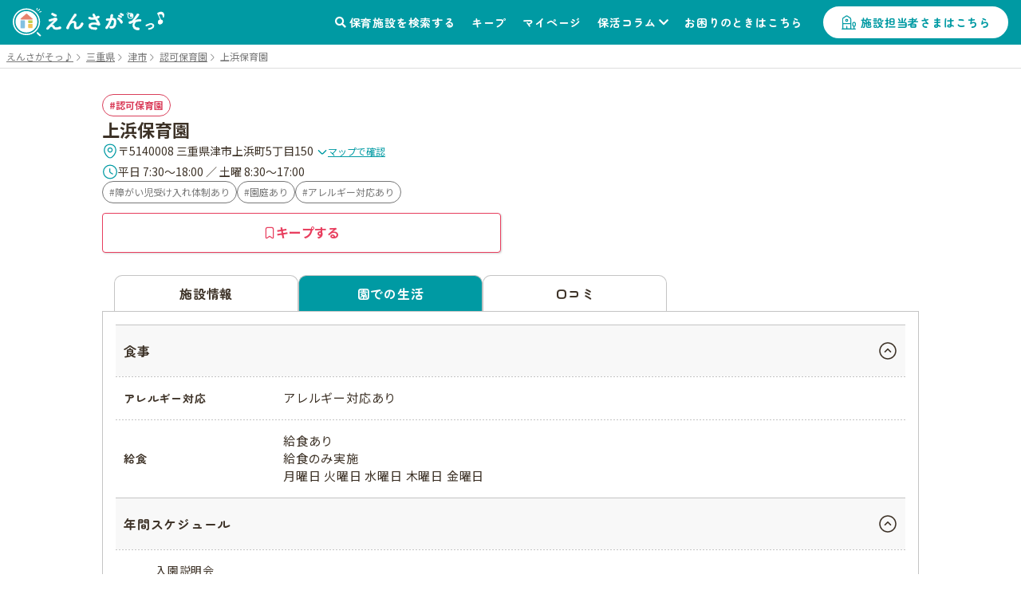

--- FILE ---
content_type: text/html; charset=utf-8
request_url: https://ensagaso.com/ns/84/life
body_size: 8480
content:
<!DOCTYPE html>
<html lang="ja">
    <head>
        <meta charset="UTF-8">
        <meta name="viewport" content="width=device-width,initial-scale=1">
        <title>園での生活：上浜保育園 | 津市 | 園見学ならえんさがそっ♪</title>
        <meta name="description" content="上浜保育園（認可保育園）- 三重県津市 の園での生活です。上浜保育園の保育施設情報なら、保活をもっと楽にする「えんさがそっ♪」">

                    <!-- ogp start -->
<meta property="og:url" content="https://ensagaso.com/ns/84/life">
<meta property="og:type" content="website">
<meta property="og:title" content="園での生活：上浜保育園 | 津市 | 園見学ならえんさがそっ♪">
<meta property="og:description" content="上浜保育園（認可保育園）- 三重県津市 の園での生活です。上浜保育園の保育施設情報なら、保活をもっと楽にする「えんさがそっ♪」">
<meta property="og:site_name" content="えんさがそっ♪">
<meta property="og:image" content="https://ensagaso.com/static/parent/img/ogp.jpg">
<!-- //ogp end -->
        <link rel="canonical" href="https://ensagaso.com/ns/84/life">
        <link rel="stylesheet" href="https://use.fontawesome.com/releases/v5.6.1/css/all.css">
        <link rel="preconnect" href="https://fonts.googleapis.com">
        <link rel="preconnect" href="https://fonts.gstatic.com" crossorigin>
        <link href="https://fonts.googleapis.com/css2?family=Noto+Sans+JP:wght@400;700&family=Zen+Maru+Gothic:wght@500;700&display=swap" rel="stylesheet">
        <link rel="stylesheet" href="//cdn.jsdelivr.net/npm/slick-carousel@1.8.1/slick/slick.css"/>
        <link rel="stylesheet" href="//cdn.jsdelivr.net/npm/slick-carousel@1.8.1/slick/slick-theme.css">
        <link href="https://cdnjs.cloudflare.com/ajax/libs/toastr.js/latest/css/toastr.min.css" rel="stylesheet">
        <link rel="stylesheet" href="https://unpkg.com/microtip/microtip.css">
        <link rel="stylesheet" href="/static/parent/css/style.css?id=1dec300d331ce3fae494c38b30de6067">
        <link rel="icon" href="/favicon.ico">

        <!-- Google Tag Manager -->
<script>(function(w,d,s,l,i){w[l]=w[l]||[];w[l].push({'gtm.start':
new Date().getTime(),event:'gtm.js'});var f=d.getElementsByTagName(s)[0],
j=d.createElement(s),dl=l!='dataLayer'?'&l='+l:'';j.async=true;j.src=
'https://www.googletagmanager.com/gtm.js?id='+i+dl;f.parentNode.insertBefore(j,f);
})(window,document,'script','dataLayer','GTM-PM5ZTXZ');</script>
<!-- End Google Tag Manager -->        <script async src="https://pagead2.googlesyndication.com/pagead/js/adsbygoogle.js?client=ca-pub-6423839436696932" crossorigin="anonymous"></script>

        <meta name="csrf-token" content="9aw4c9H8EBzzmiMqg3dMXpmkcya0CuhDpCJQixr1">
    </head>
    <body>
        <!-- Google Tag Manager (noscript) -->
<noscript><iframe src="https://www.googletagmanager.com/ns.html?id=GTM-PM5ZTXZ"
height="0" width="0" style="display:none;visibility:hidden"></iframe></noscript>
<!-- End Google Tag Manager (noscript) -->        <header class="header">
    <!-- nav-header -->
    <nav class="nav-header" id="js-nav-header">
        <div class="nav-header__container">
                            <a href="/" class="nav-header__logo"><img src="/static/parent/img/logo.svg" alt="えんさがそっ♪"></a>
                        <ul class="nav-header__menu">
                <li class="nav-header__menu-item">
                    <a href="/map" class="nav-header__link">保育施設を検索する</a>
                </li>
                <li class="nav-header__menu-item">
                    <a href="/parent/keep" class="nav-header__link">キープ</a>
                </li>
                <li class="nav-header__menu-item">
                    <a href="/parent/mypage" class="nav-header__link">マイページ</a>
                </li>
                <li class="nav-header__menu-item nav-header__item--has-2nd-menu">
                    <a class="nav-header__link" href="/column">保活コラム</a>
                    <ul class="nav-header__2nd-menu">
                        <li class="nav-header__2nd-menu-item"><a href="/column#step">保活について知ろう！</a></li>
                        <li class="nav-header__2nd-menu-item"><a href="/column#book">育休応援コンテンツ</a></li>
                        <li class="nav-header__2nd-menu-item"><a href="/column#birth">働き方・生まれ月で見る保活</a></li>
                        <li class="nav-header__2nd-menu-item"><a href="/column#recommend">保活のおすすめ記事</a></li>
                        <li class="nav-header__2nd-menu-item"><a href="/column#area">エリア別保活情報</a></li>
                    </ul>
                </li>
                <li class="nav-header__menu-item">
                    <a href="/contact" class="nav-header__link">お困りのときはこちら</a>
                </li>
                                <li class="nav-header__menu-item">
                    <a href="/nursery_entrance" class="nav-header__button">施設担当者さまはこちら</a>
                </li>
                            </ul>
            <a class="nav-header__favorite" href="/parent/keep">
                <div class="nav-header__favorite-txt">キープ</div>
            </a>
            <div class="nav-header__toggle" id="js-nav-drawer-open">
                <div class="nav-header__toggle-line"></div>
                <div class="nav-header__toggle-line"></div>
                <div class="nav-header__toggle-line"></div>
                <div class="nav-header__toggle-txt">メニュー</div>
            </div>
        </div>
    </nav>
    <nav class="nav-drawer" id="js-nav-drawer" data-open="false">
        <div class="nav-drawer__container" style="display:none;">
            <div class="nav-drawer__menu-button">
                <button  class="nav-drawer__button-close" id="js-nav-drawer-close">
                    <div class="nav-drawer__button-close-line"></div>
                    <div class="nav-drawer__button-close-line"></div>
                </button>
            </div>
            <ul class="nav-drawer__menu">

                                    <li class="nav-drawer__menu-item nav-drawer__menu-item--button">
                        <a href="/parent/login" class="button-drawer button-drawer--login">ログイン</a>
                        <a href="/parent/register" class="button-drawer">新規登録</a>
                    </li>
                                <li class="nav-drawer__menu-item">
                    <a href="/map" class="nav-drawer__link">保育施設を検索する</a>
                </li>
                <li class="nav-drawer__menu-item">
                    <a href="/parent/keep" class="nav-drawer__link">キープリスト</a>
                </li>
                <li class="nav-drawer__menu-item">
                    <a href="/parent/mypage" class="nav-drawer__link">マイページ</a>
                </li>
                <li class="nav-drawer__menu-item">
                    <span class="nav-drawer__link nav-drawer__link--has-2nd-menu">保活コラム</span>
                    <ul class="nav-drawer__2nd-menu">
                        <li class="nav-drawer__2nd-menu-item"><a href="/column#step">保活について知ろう！</a></li>
                        <li class="nav-drawer__2nd-menu-item"><a href="/column#book">育休応援コンテンツ</a></li>
                        <li class="nav-drawer__2nd-menu-item"><a href="/column#birth">働き方・生まれ月で見る保活</a></li>
                        <li class="nav-drawer__2nd-menu-item"><a href="/column#recommend">保活のおすすめ記事</a></li>
                        <li class="nav-drawer__2nd-menu-item"><a href="/column#area">エリア別保活情報</a></li>
                    </ul>
                </li>
                <li class="nav-drawer__menu-item">
                    <a href="/contact" class="nav-drawer__link">お困りのときはこちら</a>
                </li>

                                <li class="nav-drawer__menu-item">
                    <a href="/nursery_entrance" class="nav-drawer__link">施設担当者さまはこちら</a>
                </li>
                            </ul>
        </div>
    </nav>
    <div class="nav-drawer__overlay" id="js-nav-drawer-overlay"></div>
</header>
        <main class="wrapper ">
                            <div class="breadcrumbs">
        <ul class="breadcrumbs__list" itemscope itemtype="https://schema.org/BreadcrumbList">
            
                                    <li class="breadcrumbs__item" itemprop="itemListElement" itemscope itemtype="https://schema.org/ListItem">
                        <a itemprop="item" href="/" class="breadcrumbs__link">
                            <span itemprop="name">えんさがそっ♪</span>
                        </a>
                        <meta itemprop="position" content="1" />
                    </li>
                
            
                                    <li class="breadcrumbs__item" itemprop="itemListElement" itemscope itemtype="https://schema.org/ListItem">
                        <a itemprop="item" href="/search/prefecture_24" class="breadcrumbs__link">
                            <span itemprop="name">三重県</span>
                        </a>
                        <meta itemprop="position" content="2" />
                    </li>
                
            
                                    <li class="breadcrumbs__item" itemprop="itemListElement" itemscope itemtype="https://schema.org/ListItem">
                        <a itemprop="item" href="/search/prefecture_24/city_1121" class="breadcrumbs__link">
                            <span itemprop="name">津市</span>
                        </a>
                        <meta itemprop="position" content="3" />
                    </li>
                
            
                                    <li class="breadcrumbs__item" itemprop="itemListElement" itemscope itemtype="https://schema.org/ListItem">
                        <a itemprop="item" href="/search/prefecture_24/city_1121/type_1" class="breadcrumbs__link">
                            <span itemprop="name">認可保育園</span>
                        </a>
                        <meta itemprop="position" content="4" />
                    </li>
                
            
                                    <li class="breadcrumbs__item breadcrumbs__current active" itemprop="itemListElement" itemscope itemtype="https://schema.org/ListItem">
                        <span itemprop="name">上浜保育園</span>
                        <meta itemprop="position" content="5" />
                    </li>
                
                    </ul>
    </div>

                        <!-- 保育施設 詳細情報 -->
<article class="nursery-info js-favorite-nursery js-detail-page" data-nursery_id="84"  data-latitude="34.74562123" data-longitude="136.51001502">
    <div class="nursery-info__container">
        <div class="nursery-info__summary">
                        <div class="nursery-info__summary-container">
                <div class="badge-list">
                    <a href="/search/type_1/prefecture_24/city_1121/distance_2000?centerLatitude=34.74562123&amp;centerLongitude=136.51001502" class="ga-search-nursery_type_1" target="_blank">
                        <span class="badge badge--nursery-type badge--lg searchable type1">認可保育園</span>
                    </a>
                                    </div>
                <h1 class="nursery-info__name">上浜保育園</h1>
                <div class="nursery-info__meta">
                    <div class="nursery-info__meta-item nursery-info__meta-item--truncate">
                        <span class="nursery-info__meta-icon" aria-hidden="true">
                            <svg xmlns="http://www.w3.org/2000/svg" width="20" height="21" viewBox="0 0 20 21" fill="none">
                                <path d="M9.9999 11.6917C11.4358 11.6917 12.5999 10.5276 12.5999 9.0917C12.5999 7.65576 11.4358 6.4917 9.9999 6.4917C8.56396 6.4917 7.3999 7.65576 7.3999 9.0917C7.3999 10.5276 8.56396 11.6917 9.9999 11.6917Z" stroke="#009AA3" stroke-width="1.25"/>
                                <path d="M3.01675 7.57508C4.65842 0.358417 15.3501 0.36675 16.9834 7.58342C17.9417 11.8167 15.3084 15.4001 13.0001 17.6168C11.3251 19.2334 8.67508 19.2334 6.99175 17.6168C4.69175 15.4001 2.05842 11.8084 3.01675 7.57508Z" stroke="#009AA3" stroke-width="1.25"/>
                            </svg>
                        </span>
                        <p class="nursery-info__meta-text">
                            〒5140008 三重県津市上浜町5丁目150
                            <a class="link link--xs link--icon nursery-info__meta-map-link js-map" href="javascript:void(0)">
                                <svg xmlns="http://www.w3.org/2000/svg" width="14" height="15" viewBox="0 0 14 15" fill="none" aria-hidden="true">
                                    <path d="M11.6199 5.72095L7.81655 9.52428C7.36738 9.97345 6.63238 9.97345 6.18322 9.52428L2.37988 5.72095" stroke="#009AA3" stroke-width="1.5" stroke-miterlimit="10" stroke-linecap="round" stroke-linejoin="round"/>
                                </svg>
                                マップで確認
                            </a>
                        </p>
                    </div>
                                        <div class="nursery-info__meta-item">
                        <span class="nursery-info__meta-icon" aria-hidden="true">
                            <svg xmlns="http://www.w3.org/2000/svg" width="20" height="21" viewBox="0 0 20 21" fill="none">
                                <path d="M18.3332 10.5001C18.3332 15.1001 14.5998 18.8334 9.99984 18.8334C5.39984 18.8334 1.6665 15.1001 1.6665 10.5001C1.6665 5.90008 5.39984 2.16675 9.99984 2.16675C14.5998 2.16675 18.3332 5.90008 18.3332 10.5001Z" stroke="#009AA3" stroke-width="1.25" stroke-linecap="round" stroke-linejoin="round"/>
                                <path d="M13.0919 13.15L10.5086 11.6083C10.0586 11.3416 9.69189 10.7 9.69189 10.175V6.7583" stroke="#009AA3" stroke-width="1.25" stroke-linecap="round" stroke-linejoin="round"/>
                            </svg>
                        </span>
                        <p class="nursery-info__meta-text">平日 7:30～18:00 ／ 土曜 8:30～17:00</p>
                    </div>
                                        
                </div>
                                <div class="nursery-info__features badge-list">
                                                                        <a class="ga-search-special_childcare_option_4" href="/search/option_4/prefecture_24/city_1121/distance_2000?centerLatitude=34.74562123&amp;centerLongitude=136.51001502" target="_blank">
                                <span class="badge badge--secondary badge--lg searchable">障がい児受け入れ体制あり</span>
                            </a>
                                                                                                <a class="ga-search-special_childcare_option_7" href="/search/option_7/prefecture_24/city_1121/distance_2000?centerLatitude=34.74562123&amp;centerLongitude=136.51001502" target="_blank">
                                <span class="badge badge--secondary badge--lg searchable">園庭あり</span>
                            </a>
                                                                                                <a class="ga-search-special_childcare_option_8" href="/search/option_8/prefecture_24/city_1121/distance_2000?centerLatitude=34.74562123&amp;centerLongitude=136.51001502" target="_blank">
                                <span class="badge badge--secondary badge--lg searchable">アレルギー対応あり</span>
                            </a>
                                                            </div>
                                <div id="js-detail-cta" class="nursery-info__cta  no-contact  ">
                                                            <a class="btn btn--secondary btn--lg u-pc-none" href="tel:059-227-7592">
                        <span class="btn__icon" aria-hidden="true">
                            <svg xmlns="http://www.w3.org/2000/svg" width="17" height="17" viewBox="0 0 17 17" fill="none">
                            <path d="M15.1468 12.7199C15.1468 12.9599 15.0935 13.2066 14.9802 13.4466C14.8668 13.6866 14.7202 13.9133 14.5268 14.1266C14.2002 14.4866 13.8402 14.7466 13.4335 14.9133C13.0335 15.0799 12.6002 15.1666 12.1335 15.1666C11.4535 15.1666 10.7268 15.0066 9.96016 14.6799C9.1935 14.3533 8.42683 13.9133 7.66683 13.3599C6.90016 12.7999 6.1735 12.1799 5.48016 11.4933C4.7935 10.7999 4.1735 10.0733 3.62016 9.31325C3.0735 8.55325 2.6335 7.79325 2.3135 7.03992C1.9935 6.27992 1.8335 5.55325 1.8335 4.85992C1.8335 4.40659 1.9135 3.97325 2.0735 3.57325C2.2335 3.16659 2.48683 2.79325 2.84016 2.45992C3.26683 2.03992 3.7335 1.83325 4.22683 1.83325C4.4135 1.83325 4.60016 1.87325 4.76683 1.95325C4.94016 2.03325 5.0935 2.15325 5.2135 2.32659L6.76016 4.50659C6.88016 4.67325 6.96683 4.82659 7.02683 4.97325C7.08683 5.11325 7.12016 5.25325 7.12016 5.37992C7.12016 5.53992 7.0735 5.69992 6.98016 5.85325C6.8935 6.00659 6.76683 6.16659 6.60683 6.32659L6.10016 6.85325C6.02683 6.92659 5.9935 7.01325 5.9935 7.11992C5.9935 7.17325 6.00016 7.21992 6.0135 7.27325C6.0335 7.32659 6.0535 7.36659 6.06683 7.40659C6.18683 7.62659 6.3935 7.91325 6.68683 8.25992C6.98683 8.60659 7.30683 8.95992 7.6535 9.31325C8.0135 9.66659 8.36016 9.99325 8.7135 10.2933C9.06016 10.5866 9.34683 10.7866 9.5735 10.9066C9.60683 10.9199 9.64683 10.9399 9.6935 10.9599C9.74683 10.9799 9.80016 10.9866 9.86016 10.9866C9.9735 10.9866 10.0602 10.9466 10.1335 10.8733L10.6402 10.3733C10.8068 10.2066 10.9668 10.0799 11.1202 9.99992C11.2735 9.90659 11.4268 9.85992 11.5935 9.85992C11.7202 9.85992 11.8535 9.88659 12.0002 9.94659C12.1468 10.0066 12.3002 10.0933 12.4668 10.2066L14.6735 11.7733C14.8468 11.8933 14.9668 12.0333 15.0402 12.1999C15.1068 12.3666 15.1468 12.5333 15.1468 12.7199Z" stroke="currentColor" stroke-width="1.25" stroke-miterlimit="10"/>
                            </svg>
                        </span>
                        <span class="btn__label">電話で問い合わせる</span>
                    </a>
                                        <button
                        type="button"
                        class="btn btn--keep btn--lg js-favorite-button  ga-submit-keep-detail_header"
                        data-target="#js-modal-dialog"
                        data-nursery_id="84"
                    >
                        <span class="btn__icon" aria-hidden="true">
                            <svg xmlns="http://www.w3.org/2000/svg" width="16" height="16" viewBox="0 0 16 16" fill="none">
                                <path d="M10.5874 1.33334H5.40757C4.26307 1.33334 3.3335 2.49297 3.3335 3.90585V13.2962C3.3335 14.4958 4.02665 15.0023 4.87562 14.4225L7.49776 12.6164C7.77717 12.4231 8.22853 12.4231 8.50256 12.6164L11.1247 14.4225C11.9737 15.0089 12.6668 14.5024 12.6668 13.2962V3.90585C12.6615 2.49297 11.7319 1.33334 10.5874 1.33334Z" stroke="currentColor" stroke-width="1.25" stroke-linecap="round" stroke-linejoin="round"/>
                            </svg>
                        </span>
                        <span class="btn__label">キープする</span>
                    </button>
                </div>
            </div>
        </div>
                                
         <!-- 3タブ表示 -->
         <div class="nursery-info__3tab" id="page_top_anchor">
             <!-- タブ切替 ラジオボタンで -->
             <div class="nursery-info__tab-button-list">
                 <input id="tab-outline" type="radio" name="tab-radio-button" data-select_tab="" checked >
                 <label class="nursery-info__tab-button nursery-info__tab-button--detail" for="tab-outline"><span>施設情報</span></label>
                                  <input id="tab-life" type="radio" name="tab-radio-button" data-select_tab="life" checked >
                 <label class="nursery-info__tab-button nursery-info__tab-button--life" for="tab-life"><span>園での生活</span></label>
                                                   <input id="tab-parent_voice" type="radio" name="tab-radio-button" data-select_tab="parent_voice"  >
                 <label class="nursery-info__tab-button nursery-info__tab-button--parent-voice" for="tab-parent_voice"><span>口コミ</span></label>
             </div>
                                           <!-- tab2：園での生活 -->
                 <div class="nursery-info__tab nursery-info__tab--life" id="nursery-info__tab-life">
    
        <div class="nursery-info__tab-container nursery-info__tab-container--has-2nd-list">
        <h2 class="nursery-info__tab-ttl nursery-info__tab-ttl--large nursery-info__tab-ttl--toggle">食事</h2>
        <div class="nursery-info__toggle-container">
            
                        <dl class="nursery-info__list ">
                <dt class="nursery-info__list-heading">アレルギー対応</dt>
                <dd class="nursery-info__list-content js-autolink">
                    <p>アレルギー対応あり</p>
                                        
                </dd>
            </dl>
            
                        <dl class="nursery-info__list">
                <dt class="nursery-info__list-heading">給食</dt>
                <dd class="nursery-info__list-content js-autolink">
                    <p>給食あり</p>
                    給食のみ実施<br />
月曜日 火曜日 水曜日 木曜日 金曜日
                </dd>
            </dl>
                                </div>
    </div>
    
        <div class="nursery-info__tab-container nursery-info__tab-container--has-2nd-list">
        <h2 class="nursery-info__tab-ttl nursery-info__tab-ttl--large nursery-info__tab-ttl--toggle">年間スケジュール</h2>
        <ol class="nursery-info__toggle-container">
                                    <li>
                <dl class="nursery-info__list">
                    <dt class="nursery-info__list-heading--schedule">4月</dt>
                    <dd class="nursery-info__list-content--schedule js-autolink">入園説明会<br />
健康診断(内科)</dd>
                </dl>
            </li>
                                                <li>
                <dl class="nursery-info__list">
                    <dt class="nursery-info__list-heading--schedule">5月</dt>
                    <dd class="nursery-info__list-content--schedule js-autolink">生活リズム月間</dd>
                </dl>
            </li>
                                                <li>
                <dl class="nursery-info__list">
                    <dt class="nursery-info__list-heading--schedule">6月</dt>
                    <dd class="nursery-info__list-content--schedule js-autolink">保育参観(幼児)<br />
健康診断(歯科)</dd>
                </dl>
            </li>
                                                <li>
                <dl class="nursery-info__list">
                    <dt class="nursery-info__list-heading--schedule">7月</dt>
                    <dd class="nursery-info__list-content--schedule js-autolink">夏の保育(幼児)<br />
七夕</dd>
                </dl>
            </li>
                                                <li>
                <dl class="nursery-info__list">
                    <dt class="nursery-info__list-heading--schedule">8月</dt>
                    <dd class="nursery-info__list-content--schedule js-autolink">夏の保育(幼児)</dd>
                </dl>
            </li>
                                                                        <li>
                <dl class="nursery-info__list">
                    <dt class="nursery-info__list-heading--schedule">10月</dt>
                    <dd class="nursery-info__list-content--schedule js-autolink">運動会(幼児)<br />
健康診断(内科)<br />
親子ふれあい遊び(乳児)</dd>
                </dl>
            </li>
                                                <li>
                <dl class="nursery-info__list">
                    <dt class="nursery-info__list-heading--schedule">11月</dt>
                    <dd class="nursery-info__list-content--schedule js-autolink">消防総合訓練<br />
歯科講演会</dd>
                </dl>
            </li>
                                                <li>
                <dl class="nursery-info__list">
                    <dt class="nursery-info__list-heading--schedule">12月</dt>
                    <dd class="nursery-info__list-content--schedule js-autolink">生活発表会(5.4.3.2歳)<br />
クリスマス</dd>
                </dl>
            </li>
                                                <li>
                <dl class="nursery-info__list">
                    <dt class="nursery-info__list-heading--schedule">1月</dt>
                    <dd class="nursery-info__list-content--schedule js-autolink">お正月あそびごっこ<br />
個別懇談会</dd>
                </dl>
            </li>
                                                <li>
                <dl class="nursery-info__list">
                    <dt class="nursery-info__list-heading--schedule">2月</dt>
                    <dd class="nursery-info__list-content--schedule js-autolink">節分</dd>
                </dl>
            </li>
                                                <li>
                <dl class="nursery-info__list">
                    <dt class="nursery-info__list-heading--schedule">3月</dt>
                    <dd class="nursery-info__list-content--schedule js-autolink">ひなまつり<br />
お別れ会<br />
卒園式</dd>
                </dl>
            </li>
                                </ol>
    </div>
    
    </div>
                      </div>
         <div class="nursery-info__link--right">
                              <a class="link-general--external link-general--small" href="https://forms.baby-job.co.jp/babyjob/form/Untitled4/formperma/GVzv7q4XUNtMZC73rpl9E1bcBSKO5zSDNdk1HorK_ts?nurseryId=84&nurseryName=%E4%B8%8A%E6%B5%9C%E4%BF%9D%E8%82%B2%E5%9C%92" target="_blank" rel="noopener noreferrer">情報訂正のお問い合わせ</a>
                      </div>
    </div>
</article>

<!-- この付近の施設 -->
<aside class="nursery-list-other">
<h2 class="nursery-list-other__ttl" id="nursery-list-other__title">この付近の施設</h2>
<div class="nursery-list-wrap">
 <div class="nursery-list-other__map-link"><a class="link-general--other ga-map_search-footer" href="/map/?centerLatitude=34.74562123&amp;centerLongitude=136.51001502" target="_blank">マップでもっと見る</a></div>
 <ul class="nursery-list slider">
                                              <li class="nursery-list__container" data-latitude="34.75209806" data-longitude="136.51207582">
             <a class="ga-link-nearnursery-footer" href="/ns/41641">
                 <div class="nursery-list__pic-area  no-pic ">
                                          <span class="badge badge--lg badge--nursery-type type7">企業主導型保育園</span>
                 </div>
                 <div class="nursery-list__favorite-name-area">
                     <h3 class="nursery-list__name">
                         津やる気保育園
                     </h3>
                     <button type="button"
                             class="button-favorite--mark js-prevent-default js-favorite-button  ga-submit-keep-detail_near_nursery"
                             data-target="#js-modal-dialog"
                             data-nursery_id="41641">キープ
                     </button>
                 </div>
                 <ul class="nursery-list__category">
                    <li class='icon--feature'>延長保育あり</li>
            </ul>
                 <p class="nursery-list__distance-from-pin">この保育園から<span class="distance">-</span>ｍ</p>
                 <div class="nursery-list__list-container">
                     <dl class="nursery-list__list">
                         <dt class="nursery-list__list-heading">住所</dt>
                         <dd class="nursery-list__list-content">〒5140111 三重県津市一身田平野726-6</dd>
                     </dl>
                                          <dl class="nursery-list__list">
                         <dt class="nursery-list__list-heading">最寄り駅</dt>
                         <dd class="nursery-list__list-content">
                                                          近鉄名古屋線江戸橋 徒歩で8分<br>
                                                      </dd>
                     </dl>
                                          <dl class="nursery-list__list">
                         <dt class="nursery-list__list-heading">保育時間</dt>
                         <dd class="nursery-list__list-content">7:00～19:30</dd>
                     </dl>
                                          <dl class="nursery-list__list">
                         <dt class="nursery-list__list-heading">定員数</dt>
                         <dd class="nursery-list__list-content">19人</dd>
                     </dl>
                                      </div>
             </a>
         </li>
                                         <li class="nursery-list__container" data-latitude="34.74046109" data-longitude="136.51709759">
             <a class="ga-link-nearnursery-footer" href="/ns/71">
                 <div class="nursery-list__pic-area  no-pic ">
                                          <span class="badge badge--lg badge--nursery-type type1">認可保育園</span>
                 </div>
                 <div class="nursery-list__favorite-name-area">
                     <h3 class="nursery-list__name">
                         津愛児園
                     </h3>
                     <button type="button"
                             class="button-favorite--mark js-prevent-default js-favorite-button  ga-submit-keep-detail_near_nursery"
                             data-target="#js-modal-dialog"
                             data-nursery_id="71">キープ
                     </button>
                 </div>
                 <ul class="nursery-list__category">
                    <li class='icon--feature'>延長保育あり</li>
                    <li class='icon--feature'>一時保育あり</li>
                    <li class='icon--feature'>障がい児受け入れ体制あり</li>
                    <li class='icon--feature'>園庭あり</li>
            </ul>
                 <p class="nursery-list__distance-from-pin">この保育園から<span class="distance">-</span>ｍ</p>
                 <div class="nursery-list__list-container">
                     <dl class="nursery-list__list">
                         <dt class="nursery-list__list-heading">住所</dt>
                         <dd class="nursery-list__list-content">〒5140003 三重県津市桜橋3丁目45-1</dd>
                     </dl>
                                          <dl class="nursery-list__list">
                         <dt class="nursery-list__list-heading">保育時間</dt>
                         <dd class="nursery-list__list-content">7:00～19:00</dd>
                     </dl>
                                      </div>
             </a>
         </li>
               </ul>
</div>
</aside>

<!-- nav-fixfooter for nusary-info -->
<nav class="nav-fixfooter">
<div class="nav-fixfooter__container" id="js-nav-fixfooter__container">
 <ul class="nav-fixfooter__menu   no-contact  ">
     <li class="nav-fixfooter__menu-item">
         <button class="button-fixfooter button-fixfooter--favorite js-favorite-button  ga-submit-keep-detail_footer"
                 data-target="#js-modal-dialog"
                 data-nursery_id="84">キープする
         </button>
     </li>
          <li class="nav-fixfooter__menu-item tel sp-only">
         <a href="tel:059-227-7592" class="button-fixfooter button-fixfooter--tel">電話をかける</a>
     </li>
           </ul>
</div>
<div class="nav-fixfooter__button-memo">
 <button
     type="button"
     class="button-memo js-nav-fixfooter__button-memo js-memo-button"
     data-nursery_id="84"
 >
     <div>メモ</div>
 </button>
</div>
</nav>

<!-- modal -->
<div class="modal full" id="js-modal-feature">
<div class="modal__container">
 <button class="modal__close js-modal-hide"></button>
 <div class="modal__header">特徴</div>
 <div class="modal__contents">
     <ul class="nursery-info__modal-feature">

                  <li class="nursery-info__modal-feature-item">
             <img class="nursery-info__modal-feature-pct" src="/parent/image?id=" loading="lazy" alt="家庭的な環境の中で">
             <p class="nursery-info__modal-feature-ttl">家庭的な環境の中で</p>
             <p class="nursery-info__modal-feature-txt js-autolink">『先生はいつも優しい笑顔をモットーに!!』見せる保育や行事ではなく、子どもの自然な姿を大切にして保育していきます。「しつけ」は優しさだけでなく時には厳しく・・家庭に合わせて根気よく取り組んでいきます。</p>
         </li>
                  <li class="nursery-info__modal-feature-item">
             <img class="nursery-info__modal-feature-pct" src="/parent/image?id=" loading="lazy" alt="安全・安心な環境の中での保育">
             <p class="nursery-info__modal-feature-ttl">安全・安心な環境の中での保育</p>
             <p class="nursery-info__modal-feature-txt js-autolink">『「い・か・の・お・す・し」を知ってますか?』防犯(不審者)や災害(地震・津波・水害)に対しての対策や訓練にしっかり取り組みます。</p>
         </li>
              </ul>
 </div>
</div>
<div class="modal__overlay"></div>
</div>

<!-- modal -->
<div class="modal photo" id="js-modal-zoom-pic">
<div class="modal__container">
 <button class="modal__close js-modal-hide"></button>
 <div class="modal__contents">
     <div class="modal__big-pic modal-big-pic">
         <img src="" alt="" class="modal__big-pic--img">
         <span class="modal__big-pic--content"></span>
         <div class="js-modal__big-pic-area modal-big-pic__btns">
             <div class="js-modal__big-pic-prev modal-big-pic__btn modal-big-pic__btn--prev" role="button"></div>
             <div class="js-modal__big-pic-next modal-big-pic__btn modal-big-pic__btn--next" role="button"></div>
         </div>
     </div>
 </div>
</div>
<div class="modal__overlay"></div>
</div>

<!-- modal -->

<!-- delete dialog -->
<div class="modal dialog" id="js-modal-dialog">
<div class="modal__container">
 <div class="modal__contents">
     <p class="modal__message">キープを削除しますか？</p>
     <div class="modal__btn-area">
         <button type="button" class="button-general button-general--narrow js-confirm">はい</button>
         <button type="button" class="button-cancel js-modal-hide">いいえ</button>
     </div>
 </div>
</div>
<div class="modal__overlay"></div>
</div>

<!-- memo update message -->

        </main>
        <!-- modal -->
 <div class="modal general" id="js-modal-regist-guide">
    <div class="modal__container">
        <button class="modal__close js-modal-hide"></button>
        <div class="modal__header">会員登録</div>
        <div class="modal__contents">
            <p class="modal__regist-guide-summary">会員登録して、えんさがそっ♪を<br class="sp-only">フルに活用しましょう！</p>
            <dl class="modal__regist-guide-content">
                <dt class="modal__regist-guide-catch">会員登録で園見学の申し込みも<br class="sp-only">スムーズに！</dt>
                <dd class="form__form-button-area">
                    <a class="button-regist button-regist--full" href="/parent/register">新規登録画面へ</a>
                </dd>
            </dl>
            <dl class="modal__regist-guide-content">
                <dt class="modal__regist-guide-txt">既に会員登録済みの方はこちら</dt>
                <dd class="form__form-button-area">
                    <a class="button-general button-general--full" href="/parent/login" >ログイン画面へ</a>
                </dd>
            </dl>
        </div>
    </div>
    <div class="modal__overlay"></div>
</div>

 <!-- modal -->
 <div class="modal general" id="js-modal-regist-home">
    <div class="modal__container">
        <button class="modal__close js-modal-hide"></button>
        <div class="modal__header">自宅の登録</div>
        <div class="modal__contents">
            <p class="modal__regist-guide-summary">自宅の位置情報を取得するには<br class="sp-only">自宅住所の登録が必要です</p>
            <dl class="modal__regist-guide-content">
                <dt class="modal__regist-guide-txt">住所の登録はこちら</dt>
                <dd class="form__form-button-area">
                    <a class="button-general button-general--full" href="/parent/mypage" >マイページ</a>
                </dd>
            </dl>
        </div>
    </div>
    <div class="modal__overlay"></div>
</div>
        <footer class="footer">
    <div class="footer__container">
        <div class="footer__logo"><img src="/static/parent/img/logo_color.svg" alt="えんさがそっ♪"></div>
        <!--
        <ul class="footer__sns">
            <li class="footer__sns-item"><a class="footer__sns-item-link" href=""><img src="/static/parent/img/ico_tw.svg"></a></li>
            <li class="footer__sns-item"><a class="footer__sns-item-link" href=""><img src="/static/parent/img/ico_fb.svg"></a></li>
            <li class="footer__sns-item"><a class="footer__sns-item-link" href=""><img src="/static/parent/img/ico_line.svg"></a></li>
        </ul>
        -->
        <ul class="footer__menu">
            <li class="footer__menu-item">
                <a class="footer__menu-item-link" href="/map">保育施設を検索する</a>
                <ul class="footer__menu--second">
                                            <li class="footer__second-menu-item"><a class="footer__sub-menu-item-link" href="/search/type_1">認可保育園</a></li>
                                            <li class="footer__second-menu-item"><a class="footer__sub-menu-item-link" href="/search/type_5">地域型保育園</a></li>
                                            <li class="footer__second-menu-item"><a class="footer__sub-menu-item-link" href="/search/type_3">認定こども園</a></li>
                                            <li class="footer__second-menu-item"><a class="footer__sub-menu-item-link" href="/search/type_6">認証・認定保育園</a></li>
                                            <li class="footer__second-menu-item"><a class="footer__sub-menu-item-link" href="/search/type_2">認可外保育園</a></li>
                                            <li class="footer__second-menu-item"><a class="footer__sub-menu-item-link" href="/search/type_7">企業主導型保育園</a></li>
                                            <li class="footer__second-menu-item"><a class="footer__sub-menu-item-link" href="/search/type_8">インターナショナルプリスクール</a></li>
                                            <li class="footer__second-menu-item"><a class="footer__sub-menu-item-link" href="/search/type_4">幼稚園</a></li>
                                    </ul>
            </li>
            <li class="footer__menu-item"><a class="footer__menu-item-link" href="/column">保活コラム</a></li>
            <li class="footer__menu-item"><a class="footer__menu-item-link" href="/nursery_entrance">保育施設担当者さまはこちら</a></li>
        </ul>
        <ul class="footer__menu--sub">
            <li class="footer__sub-menu-item"><a class="footer__sub-menu-item-link" href="/user_term">利用者・会員向け利用規約</a></li>
            <li class="footer__sub-menu-item"><a class="footer__sub-menu-item-link" href="/nursery_term">保育施設会員向け利用規約</a></li>
            <li class="footer__sub-menu-item"><a class="footer__sub-menu-item-link" href="/guidelines">掲載している保育施設の情報について</a></li>
            <li class="footer__sub-menu-item"><a class="footer__sub-menu-item-link" href="https://baby-job.co.jp/privacy-policy/" target="_blank">個人情報保護方針</a></li>
            <li class="footer__sub-menu-item"><a class="footer__sub-menu-item-link" href="https://baby-job.co.jp/#about">運営会社</a></li>
            <li class="footer__sub-menu-item"><a class="footer__sub-menu-item-link" href="/contact">お困りのときはこちら</a></li>
        </ul>
        <div class="footer__copy">&copy; BABY JOB Co.,Ltd. All Rights Reserved.</div>
    </div>
</footer>

        <script type="application/javascript" src="/static/parent/js/app.js?id=6ab5d2038c704d6fa4590be0140a7705"></script>
        <script type="application/javascript" src="/static/common/js/abtest.js?id=c0dcabb5449dd2606ebfb0fe0eaaba20"></script>

        
                            </body>
</html>


--- FILE ---
content_type: text/html; charset=utf-8
request_url: https://www.google.com/recaptcha/api2/aframe
body_size: 180
content:
<!DOCTYPE HTML><html><head><meta http-equiv="content-type" content="text/html; charset=UTF-8"></head><body><script nonce="xeGev4YR3ceUD1t0Ng3tow">/** Anti-fraud and anti-abuse applications only. See google.com/recaptcha */ try{var clients={'sodar':'https://pagead2.googlesyndication.com/pagead/sodar?'};window.addEventListener("message",function(a){try{if(a.source===window.parent){var b=JSON.parse(a.data);var c=clients[b['id']];if(c){var d=document.createElement('img');d.src=c+b['params']+'&rc='+(localStorage.getItem("rc::a")?sessionStorage.getItem("rc::b"):"");window.document.body.appendChild(d);sessionStorage.setItem("rc::e",parseInt(sessionStorage.getItem("rc::e")||0)+1);localStorage.setItem("rc::h",'1769002423500');}}}catch(b){}});window.parent.postMessage("_grecaptcha_ready", "*");}catch(b){}</script></body></html>